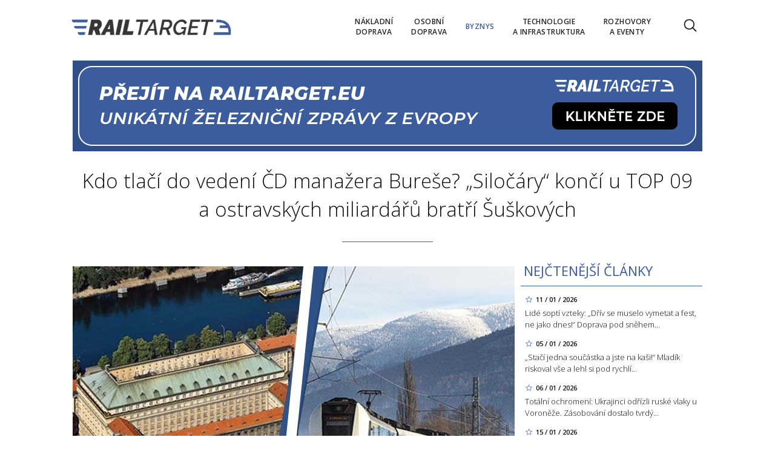

--- FILE ---
content_type: text/html; charset=utf-8
request_url: https://www.railtarget.cz/byznys/kdo-tlaci-do-vedeni-cd-manazera-burese-silocary-konci-u-top-09-a-ostravskych-miliardaru-bratri-suskovych-1673.html
body_size: 15878
content:


<!DOCTYPE html>

<html xmlns="http://www.w3.org/1999/xhtml" xmlns:og="http://ogp.me/ns#" xmlns:fb="http://ogp.me/ns/fb#">
<head>
<base href="https://www.railtarget.cz" />
<title>
	Kdo tlačí do vedení ČD manažera Bureše? „Siločáry“ končí u TOP 09 a ostravských miliardářů bratří Šuškových | RAILTARGET
</title><meta http-equiv="content-language" content="en" /><meta http-equiv="content-type" content="text/html; charset=utf-8" /><meta name="viewport" content="width=device-width, initial-scale=1.0" /><meta id="metaRobots" name="robots" content="all" />
<link rel="image_src" href="https://www.railtarget.cz/images/theme/20220131095649_WhatsApp-Image-2022-01-31-at-09.48.31.jpeg" />
<meta property="og:image" content="https://www.railtarget.cz/images/theme/20220131095649_WhatsApp-Image-2022-01-31-at-09.48.31.jpeg"/><meta name="format-detection" content="telephone=no" /><link rel="icon" type="image/png" href="../images/assets/favicon/favicon32.png" sizes="32x32" /><link rel="alternate" type="application/rss+xml" title="RSS" href="http://www.railtarget.eu/rss.xml" /><link href="//fonts.googleapis.com/css?family=Open+Sans:400,300,600,700,300italic,400italic&amp;subset=latin,latin-ext" rel="stylesheet" type="text/css" /><link id="mstyles" rel="stylesheet" type="text/css" href="../css/style.css?2407" />
	<script type="text/javascript" src="js/fce.js?2020"></script>
    
<script type="text/javascript">
	var icuPageSection = 'byznys',
		icuDisablePersonalizedAds = false,
		sznUser=false;
</script>
<!-- ========================================================= 
     A - sznUser=both 
     ========================================================= -->
<!-- =========================================================
     0. PRECONNECT & PREFETCH (Optimalizace rychlosti)
     ========================================================= -->
<link rel="dns-prefetch" href="//pagead2.googlesyndication.com">
<link rel="dns-prefetch" href="//securepubads.g.doubleclick.net">
<link rel="dns-prefetch" href="//www.googletagmanager.com">

<link rel="preconnect" href="https://pagead2.googlesyndication.com" crossorigin>
<link rel="preconnect" href="https://securepubads.g.doubleclick.net" crossorigin>
<link rel="preconnect" href="https://www.googletagmanager.com" crossorigin>

<!-- =========================================================
     1. GCMv2 DEFAULT CONFIG (Musí být úplně nahoře!)
     ========================================================= -->
<script>
  window.dataLayer = window.dataLayer || [];
  function gtag(){ dataLayer.push(arguments); }

  // Výchozí stav – vše DENIED, čekáme na update z CMP
  gtag('consent','default',{
    'ad_storage':'denied',
    'analytics_storage':'denied',
    'ad_user_data':'denied',
    'ad_personalization':'denied',
    'wait_for_update':500
  });

  // Bezpečnostní pojistka pro v2
  gtag('set','ads_data_redaction',true);
</script>

<!-- =========================================================
     2. CONSENTMANAGER CMP (Semi-automatic)
     ========================================================= -->
<!-- ID 6d851699028e2 odpovídá RailTarget.cz -->
<script type="text/javascript"
        data-cmp-ab="1"
        src="https://cdn.consentmanager.net/delivery/js/semiautomatic.min.js"
        data-cmp-cdid="6d851699028e2"
        data-cmp-host="a.delivery.consentmanager.net"
        data-cmp-cdn="cdn.consentmanager.net"
        data-cmp-codesrc="0"></script>

<!-- =========================================================
     3. GA4 (GTAG.js)
     ========================================================= -->
<!-- ID G-QHBV4QT7N7 odpovídá Railtarget.cz -->
<script async src="https://www.googletagmanager.com/gtag/js?id=G-QHBV4QT7N7"></script>
<script>
  // gtag/dataLayer už jsou definované výše v GCMv2 bloku
  gtag('js', new Date());

  var sznUserType = (typeof sznUser !== 'undefined' && sznUser === true) ? 'SU' : 'NonSU';

  // user_properties nastavíme jednou – platí pro oba configy
  gtag('set', 'user_properties', {
    szn_user_type: sznUserType
  });

  // config pro obě GA4 property
  gtag('config', 'G-QHBV4QT7N7');
  gtag('config', 'G-LL627F2Y4P');

  // ====== CUSTOM EVENT: jen jednou na page, bez duplicit ======
  window.__rtSznUserEventSent = window.__rtSznUserEventSent || false;
  if (!window.__rtSznUserEventSent) {
    window.__rtSznUserEventSent = true;

    // pošli 1× do každé property (bez rizika zdvojení v jedné property)
    gtag('event', 'szn_user_type', {
      szn_user_type: sznUserType,
      send_to: 'G-QHBV4QT7N7'
    });
    gtag('event', 'szn_user_type', {
      szn_user_type: sznUserType,
      send_to: 'G-LL627F2Y4P'
    });
  }
</script>

<!-- =========================================================
     4. 3rd IAB certified Partners SoftBlock - spouštěno po aktivaci __tcfapi
     ========================================================= -->
<script>
(function() {
  var thirdPartyLoaded = false;
  var tries = 0;
  var maxTries = 50; // 50 * 200ms = 10s

  function loadPxAndSsp() {
    if (thirdPartyLoaded) return;
    thirdPartyLoaded = true;

    console.log('[CMP] TCF ready – spouštím PX & SSP Seznam (vendor si řeší consent/nPA)');

    // Performax PX
/*    var px = document.createElement('script');
    px.async = true;
    px.src = 'https://cdn.performax.cz/yi/adsbypx/px_autoads.js';
    document.head.appendChild(px);  */

    // SSP Seznam (https)
    var ssp = document.createElement('script');
    ssp.async = true;
    ssp.src = 'https://ssp.seznam.cz/static/js/ssp.js';
    document.head.appendChild(ssp);
  }

  function waitForTcfApi() {
    if (typeof __tcfapi !== 'function') {
      tries++;
      if (tries >= maxTries) {
        console.warn('[CMP] __tcfapi není dostupné ani po 10s – PX/SSP nenačítám (bez TC stringu).');
        return;
      }
      setTimeout(waitForTcfApi, 200);
      return;
    }

    console.log('[CMP] __tcfapi dostupné – registruji listener');

    try {
      var tcfListener = function(tcData, success) {
        if (!success || !tcData) return;

        var status = tcData.eventStatus;
        console.log('[CMP] TCF eventStatus:', status);

        // tcloaded = TC string je k dispozici skriptům na stránce
        // useractioncomplete = uživatel dokončil volbu
        if (status === 'tcloaded' || status === 'useractioncomplete') {
          loadPxAndSsp();

          // odregistruj listener, aby se to nespouštělo opakovaně
          try{
            if (tcData.listenerId) {
              __tcfapi('removeEventListener', 2, tcfListener, tcData.listenerId);
            }
          }catch(e){}
        }
      };

      __tcfapi('addEventListener', 2, tcfListener);
    } catch (e) {
      console.warn('[CMP] Chyba při registraci TCF listeneru', e);
    }
  }

  waitForTcfApi();
})();
</script><!-- =========================================================
     00 - sznUser=false
     ========================================================= -->
<!-- =========================================================
     5. GOOGLE AD MANAGER (GPT.js)
     ========================================================= -->
<script async src="https://securepubads.g.doubleclick.net/tag/js/gpt.js"></script>
<script>
  window.googletag = window.googletag || {cmd: []};

  googletag.cmd.push(function() {
    var pubads = googletag.pubads();

    // Volitelný targeting
    try{ pubads.setTargeting('section', window.icuPageSection || 'general'); }catch(e){}

    // Size mappings
    var leaderBoardMapping = googletag.sizeMapping()
      .addSize([0,0],    [[320,50],[300,50]])                               // telefony
      .addSize([360,0],  [[320,50],[300,50],[320,100],[300,100]])           // větší telefony
      .addSize([480,0],  [[468,60],[320,100],[300,100]])                    // malé tablety
      .addSize([728,0],  [[728,90],[468,60]])                                // tablet landscape
      .addSize([980,0],  [[970,310],[970,90],[728,90]])                      // desktop (~1080 px)
      .addSize([1200,0], [[970,250],[970,310],[970,90]])                     // široké desktopy
      .build();

    var middleBoardMapping = googletag.sizeMapping()
      .addSize([0,0],    [[300,250],[320,50],[300,50]])                        // telefony (primár 300×250)
      .addSize([360,0],  [[336,280],[300,250],[320,100],[300,100]])            // větší mobily
      .addSize([480,0],  [[468,60],[336,280],[300,250]])                       // malé tablety
      .addSize([728,0],  [[728,90],[468,60],[336,280],[300,250]])              // desktop fallback obdélníky
      .build();

    var skyScraperMapping992 = googletag.sizeMapping() // breakpoint 992 px
      .addSize([0,0],    [])                                           // < 992 px: sidebar skrytý › nic
      .addSize([992,0],  [[300,600],[160,600],[120,600]])              // desktop od 992 px
      .addSize([1200,0], [[300,1050],[300,600],[160,600],[120,600]])   // široké displeje
      .build();

    var skyScraperMapping768 = googletag.sizeMapping() // breakpoint 768px
      .addSize([0,0],    [])                                           // < 768: nic
      .addSize([768,0],  [[300,600],[160,600],[120,600]])              // ? 768
      .addSize([1200,0], [[300,1050],[300,600],[160,600],[120,600]])   // široké
      .build();

    // ZVOL VARIANTU podle šířky breakpointu
    var skyScraperMapping = skyScraperMapping992;

    // SLOTY (konzistentně addService(pubads))

    googletag.defineSlot('/398815093/rtcz_lea_art',
    [[970,250],[970,310],[970,90],[728,90],[468,60],[320,100],[300,100],[320,50],[300,50]],
    'div-gpt-ad-1765142488841-0')
    .defineSizeMapping(leaderBoardMapping)
    .addService(googletag.pubads());

    googletag.defineSlot('/398815093/rtcz_mb1_art',
    [[728,90],[468,60],[336,280],[300,250],[320,100],[300,100],[320,50],[300,50]],
    'div-gpt-ad-1765142609961-0')
    .defineSizeMapping(middleBoardMapping)
    .addService(googletag.pubads());

    googletag.defineSlot('/398815093/rtcz_mb2_art',
    [[728,90],[468,60],[336,280],[300,250],[320,100],[300,100],[320,50],[300,50]],
    'div-gpt-ad-1765142702300-0')
    .defineSizeMapping(middleBoardMapping)
    .addService(googletag.pubads());

     googletag.defineSlot('/398815093/rtcz_ss1_art',
     [[300,1050],[300,600],[160,600],[120,600]],
     'div-gpt-ad-1765142770230-0')
     .defineSizeMapping(skyScraperMapping)
     .addService(googletag.pubads());

    googletag.defineSlot('/398815093/rtcz_ss2_art',
    [[300,1050],[300,600],[160,600],[120,600]],
    'div-gpt-ad-1765142856852-0')
    .defineSizeMapping(skyScraperMapping)
    .addService(googletag.pubads());

    googletag.defineSlot('/398815093/rtcz_ba_art',
    [[700, 270], [700, 282], [700, 300], [480, 300], [468, 300], [468, 282], [700, 172]],
    'div-gpt-ad-1765142952486-0')
    .addService(googletag.pubads());

    googletag.defineSlot('/398815093/rtcz_bbb_art',
    [[970,250],[970,310],[970,90],[728,90],[468,60],[320,100],[300,100],[320,50],[300,50]],
    'div-gpt-ad-1765143088496-0')
    .defineSizeMapping(leaderBoardMapping)
    .addService(googletag.pubads());

    pubads.enableLazyLoad({fetchMarginPercent:150, renderMarginPercent:100, mobileScaling:2.0});
    pubads.setTargeting('site','railtarget.cz');
    googletag.pubads().enableSingleRequest();
    googletag.pubads().collapseEmptyDivs();
    googletag.enableServices();
  });
</script>
<meta name="description" content="Podle zákulisních informacích RAILTARGET je do představenstva Českých drah protlačován lidmi z okolí TOP 09 František Bureš. Jde o manažera, který je spojován s působením někdejšího ředitele ČD Josefa Bazaly. " /></head>
<body id="bd">
    <form method="post" action="/byznys/kdo-tlaci-do-vedeni-cd-manazera-burese-silocary-konci-u-top-09-a-ostravskych-miliardaru-bratri-suskovych-1673.html" id="form1">
<div class="aspNetHidden">
<input type="hidden" name="__EVENTTARGET" id="__EVENTTARGET" value="" />
<input type="hidden" name="__EVENTARGUMENT" id="__EVENTARGUMENT" value="" />
<input type="hidden" name="__VIEWSTATE" id="__VIEWSTATE" value="/[base64]" />
</div>

<script type="text/javascript">
//<![CDATA[
var theForm = document.forms['form1'];
if (!theForm) {
    theForm = document.form1;
}
function __doPostBack(eventTarget, eventArgument) {
    if (!theForm.onsubmit || (theForm.onsubmit() != false)) {
        theForm.__EVENTTARGET.value = eventTarget;
        theForm.__EVENTARGUMENT.value = eventArgument;
        theForm.submit();
    }
}
//]]>
</script>


<script src="/WebResource.axd?d=vxoGIo6TtxLG7s_L9S_dh2TVSE7QCxwfRYtQ6zNT4szhBmwIW2AEGM2FvECRDeB-4fZaEq5XsIdUIkHIrRquJLCSgteb6dxdyeljuDLtuLQ1&amp;t=638286137964787378" type="text/javascript"></script>


<script type="text/javascript">
//<![CDATA[
function volaniServeru(arg, context){WebForm_DoCallback('ctl00',arg,odpovedServeru,"",null,false); }//]]>
</script>

<div class="aspNetHidden">

	<input type="hidden" name="__VIEWSTATEGENERATOR" id="__VIEWSTATEGENERATOR" value="7AA0C435" />
	<input type="hidden" name="__SCROLLPOSITIONX" id="__SCROLLPOSITIONX" value="0" />
	<input type="hidden" name="__SCROLLPOSITIONY" id="__SCROLLPOSITIONY" value="0" />
</div>
	<div id="msgPlace" class="jGrowl center"></div>
	<div id="clona"></div>
	
	<div id="dimensions"></div>
	<div id="adm-info"></div>

		<nav>
			<div class="wrapper">
				<div id="pnlLogo" class="pnl-logo">
					<div id="logo"><a href="https://www.railtarget.cz"><span>RAILTARGET</span></a></div>

</div>
				<div id="mMenu" class="main-menu-cont">
				<ul id="main-menu">
				<li><a href="https://www.railtarget.cz/nakladni-doprava/"><span>Nákladní<br />doprava</span></a></li>
				<li><a href="https://www.railtarget.cz/osobni-doprava/"><span>Osobní<br />doprava</span></a></li>
				<li class="sel"><a class="sel" href="https://www.railtarget.cz/byznys/"><span>Byznys</span></a></li>
				<li><a href="https://www.railtarget.cz/technologie-a-infrastruktura/"><span>Technologie<br />a&nbsp;infrastruktura</span></a></li>
				<li><a href="https://www.railtarget.cz/rozhovory-a-eventy/"><span>Rozhovory<br />a&nbsp;eventy</span></a></li>
			</ul>

</div>

				<div class="mob-menu-btn"><span></span><span></span><span></span><span></span></div>
				<div class="menu-srch-ic"><span>search</span></div><div id="userArea" class="user-area">

</div>

				<div class="srch-cont">
					<div id="pnlSrch" class="gcse-srch-frm">
			<script async src="https://cse.google.com/cse.js?cx=831b9cabda106b272"></script>
		<div class="gcse-searchbox-only" data-resultsurl="https://www.railtarget.cz/vyhledavani/"></div>

</div><!--.gcse-srch-frm-->
				</div><!--.srch-cont-->

			</div><!--.wrapper-->
		</nav>

		<div id="main-page" class="mp-clk-detail">

			<div class="leaderboard"><a href="//www.railtarget.eu/"><img src="images/assets/rteu.jpg" class="img-responsive" alt="EU version" /></a></div><!--leaderboard-->


			<div id="top" class="panel"></div><!-- #top -->

		<div id="pnlArticleTitle" class="h1-title-container">
				<h1 class="article-title">Kdo tlačí do vedení ČD manažera Bureše? „Siločáry“ končí u TOP 09 a ostravských miliardářů bratří Šuškových</h1>

			<div class="title-line title-line-c"></div>

			<div class="spacer"></div>


</div>
		<div id="page-content" class="panel">
			
			<div id="wrpContent">
				



	<div id="fb-root"></div>
	<script async defer crossorigin="anonymous" src="https://connect.facebook.net/cs_CZ/sdk.js#xfbml=1&version=v20.0" nonce="Gz0ydk0j"></script>

	<div id="cphTELO_pnlSideTop" class="col side-column pnl-side-top pnl-side-top-clk flR">
					<div class="rsekce">
					<h2 class="with-brdr">Nejčtenější články</h2>
					
			<div class="article tops-clk" onclick="articleLink('https://www.railtarget.cz/osobni-doprava/driv-se-muselo-vymetat-a-fest-ne-jako-dnes-draha-pod-snehem-kolabuje-lide-sopti-vzteky-11665.html')">
				<div class="news-dtm">11 / 01 / 2026</div>
				<h3><a href="https://www.railtarget.cz/osobni-doprava/driv-se-muselo-vymetat-a-fest-ne-jako-dnes-draha-pod-snehem-kolabuje-lide-sopti-vzteky-11665.html">Lidé soptí vzteky: „Dřív se muselo vymetat a fest, ne jako dnes!“ Doprava pod sněhem&#8230;</a></h3>
			</div><!-- .article -->
			<div class="article tops-clk" onclick="articleLink('https://www.railtarget.cz/osobni-doprava/staci-jedna-soucastka-a-jste-na-kasi-mladik-riskoval-vse-a-lehl-si-pod-rychlik-11632.html')">
				<div class="news-dtm">05 / 01 / 2026</div>
				<h3><a href="https://www.railtarget.cz/osobni-doprava/staci-jedna-soucastka-a-jste-na-kasi-mladik-riskoval-vse-a-lehl-si-pod-rychlik-11632.html">„Stačí jedna součástka a jste na kaši!“ Mladík riskoval vše a lehl si pod rychlí&#8230;</a></h3>
			</div><!-- .article -->
			<div class="article tops-clk" onclick="articleLink('https://www.railtarget.cz/technologie-a-infrastruktura/totalni-ochromeni-ukrajinci-odrizli-ruske-vlaky-u-voroneze-zasobovani-dostalo-tvrdy-zasah-11642.html')">
				<div class="news-dtm">06 / 01 / 2026</div>
				<h3><a href="https://www.railtarget.cz/technologie-a-infrastruktura/totalni-ochromeni-ukrajinci-odrizli-ruske-vlaky-u-voroneze-zasobovani-dostalo-tvrdy-zasah-11642.html">Totální ochromení: Ukrajinci odřízli ruské vlaky u Voroněže. Zásobování dostalo tvrdý&#8230;</a></h3>
			</div><!-- .article -->
			<div class="article tops-clk" onclick="articleLink('https://www.railtarget.cz/technologie-a-infrastruktura/zpackany-projekt-na-masarycce-slavna-platforma-potrebuje-podperu-zaplati-ji-projektant-11688.html')">
				<div class="news-dtm">15 / 01 / 2026</div>
				<h3><a href="https://www.railtarget.cz/technologie-a-infrastruktura/zpackany-projekt-na-masarycce-slavna-platforma-potrebuje-podperu-zaplati-ji-projektant-11688.html">Zpackaný projekt na Masaryčce? Slavná platforma potřebuje podpěru, zaplatí ji pr&#8230;</a></h3>
			</div><!-- .article -->
			<div class="article tops-clk" onclick="articleLink('https://www.railtarget.cz/osobni-doprava/zustante-doma-vzkazuje-pid-a-omluvenku-mi-date-vy-zuri-lide-ze-zmrzlych-nastupist-11678.html')">
				<div class="news-dtm">13 / 01 / 2026</div>
				<h3><a href="https://www.railtarget.cz/osobni-doprava/zustante-doma-vzkazuje-pid-a-omluvenku-mi-date-vy-zuri-lide-ze-zmrzlych-nastupist-11678.html">„Zůstaňte doma,“ vzkazuje PID. „A omluvenku mi dáte vy?“ zuří lidé ze zmrzlých n&#8230;</a></h3>
			</div><!-- .article -->


				</div><!-- .rsekce -->
				<div class="sticky-banner rsekce rs-ss1">
				<div class="advert"><!-- /398815093/rtcz_ss1_art -->
<div id='div-gpt-ad-1765142770230-0' style='min-width: 120px; min-height: 600px;'>
  <script>
    googletag.cmd.push(function() { googletag.display('div-gpt-ad-1765142770230-0'); });
  </script>
</div></div><!-- .advert -->

				</div><!-- .rsekce -->


</div>

	<div id="cphTELO_pnlMainTop" class="rest content on-left pnl-main-top pnl-main-top-clk">
			<div id="article" class="panel">

					<div class="clk-image">
						<img src="https://www.railtarget.cz/images/theme/20220131095649_WhatsApp-Image-2022-01-31-at-09.48.31.jpeg" alt="Kdo tlačí do vedení ČD manažera Bureše? „Siločáry“ končí u TOP 09 a ostravských miliardářů bratří Šuškových" width="730" height="455" class="img-responsive" />
					<div class="img-info"><span>foto:</span> České dráhy/Facebook<span class="sep">/</span>České dráhy</div>
					</div><!-- .clk-image -->
				<div class="tools">30 / 01 / 2022
					<div class="fblb-cont">
						<div class="fb-like" data-href="https://www.railtarget.cz/byznys/kdo-tlaci-do-vedeni-cd-manazera-burese-silocary-konci-u-top-09-a-ostravskych-miliardaru-bratri-suskovych-1673.html" data-width="" data-layout="button_count" data-action="like" data-size="small" data-share="false"></div>
					</div><!--.fblb-cont-->
					<div class="socnet-iconz">
						<a class="socnet thisclk icon-facebook3 like-button s_facebook"><span>Facebook</span></a>
						<a class="socnet thisclk icon-twitter3 like-button s_twitter"><span>Twitter</span></a>
						<a class="socnet thisclk icon-googleplus3 like-button s_plus"><span>Google Plus</span></a>
					</div><!-- .socnet-iconz -->
				</div><!-- .tools -->
				<p class="clk-perex">Podle zákulisních informacích RAILTARGET je do představenstva Českých drah protlačován lidmi z okolí TOP 09 František Bureš. Jde o manažera, který je spojován s působením někdejšího ředitele ČD Josefa Bazaly. Ten musel svůj post v Českých drahách opustit pro ztrátu důvěry v roce 2008. Následně stanul v čele ČD Carga, které vedl až do roku 2010. Burešovo politické a byznysové vazby jsou tak úzce spjaty s mocenskými strukturami z časů, kdy v Česku vládl premiér Topolánek, ministr financí Kalousek, či ministři dopravy Šimonovský a Řebíček. </p>
				<p>Jakou konečnou podobu získá vedení Českých drah stále není jasné. Naše redakce jako první informovala o&nbsp;možnosti odvolání současného šéfa ČD, Ivana Bednárika (čtěte <a href="../byznys/zmeny-ve-vedeni-ceskych-drah-i-cd-cargo-zname-jmena-o-kterych-se-mluvi-v-zakulisi-jedno-z-nich-resily-bezpecnostni-sluzby-1646.html">zde</a>). Je zřejmé, že se&nbsp;okolo národního dopravce odehrává válka lobbistů. Jak jsme již informovali, existuje jasná snaha do dozorčí rady ČD dosadit Tomáše Vrbíka a&nbsp;Petra Šlegra (čtěte<a href="../byznys/zmeny-v-dozorci-rade-cd-zastaveny-kandidati-s-vazbami-na-stare-casy-ods-se-do-funkci-nedostali-1663.html"> zde</a>).</p>
<p>Podle informací redakce se&nbsp;v souvislosti s nástupem do představenstva ČD nyní začalo skloňovat i&nbsp;jméno Františka Bureše. Jeho dosavadní praxe je pestrá. Kupř. v&nbsp;červenci 2019 se&nbsp;stal členem nejužšího vedení Ukrajinských železnic, kde měl na&nbsp;starosti oblast techniky. Stejnou oblast řídil několik let i&nbsp;v&nbsp;Českých drahách. Čtyři roky pracoval pro výrobce vlaků Alstom, působil také ve&nbsp;Škodě Electric, která v&nbsp;Plzni skládá trolejbusy. Bureš se&nbsp;podle serveru hlidacstatu.cz angažoval celkem v&nbsp;osmi státních firmách a&nbsp;šesti soukromých firmách. Mimo jiné v ČD Cargo, Masaryk Station Development nebo Výzkumném Ústavu Železničním.</p>
<p>Redakce RAILTARGET se&nbsp;snažila získat přímo vyjádření Františka Bureše k této kauze, do zveřejnění článku na&nbsp;naše dotazy nereagoval. Na&nbsp;dotazy redakce nereagovalo zatím ani ministerstvo dopravy.</p>
<p><strong>Nejméně zvučná ale nosná</strong></p>
<p>Z hlediska významu je nicméně nejdůležitější Burešova kariérní zastávka v podniku Dílny pro opravy vozidel (DPOV). Tento „polostátní“ subjekt se&nbsp;řadil vždy mezi klíčové podniky celého holdingu ČD. Jeho miliardové obraty tvoří převážně opravy lokomotiv, a&nbsp;to jak pro mateřské ČD, tak i&nbsp;externí soukromé společnosti. Zajímavé na&nbsp;DPOV je, že na&nbsp;rozdíl od ostatních nepodléhá napřímo zákonu o&nbsp;veřejných zakázkách, a&nbsp;může tedy zadávat zakázky napřímo. Do vedení DPOV přivedl Bureše někdejší ředitel ČD Josef Bazala a&nbsp;v branži se&nbsp;o Burešovi mluví jako o&nbsp;„Bazalově muži“. Připomeňme jen, že v&nbsp;letech 2007-2008 byl Bazala některými médii (Reportéři ČT) nepřímo obviněn z&nbsp;přelévání zisků z&nbsp;ČD Carga do firmy SPEDI-TRANS Praha (resp. její mateřské společnosti Čechofracht), kterou dříve spoluvlastnil! <span>Podle Jiřího Vodičky, pozdějšího předsedy představenstva ČD Cargo, touto transakcí přišlo Cargo o&nbsp;326 milionů korun</span>!</p>
<p class="Default"><strong>Všechny cesty vedou do Ostravy</strong></p>
<p class="Default">U Bureše, resp. Bazaly však výčet mocenských vláken nekončí. Pokud se&nbsp;pozorně podíváme na&nbsp;graf (viz níže) zjistíme, že Bazala má hned několik napojení na&nbsp;společnosti, které ovládají bratři Peter a&nbsp;Rudolf Šuškovi. Jde o&nbsp;známé podnikatele v železniční branži, jejichž hospodaření se&nbsp;potýká s vysokými dluhy (psali jsme <a href="//www.railtarget.eu/byznys/smraka-se-nad-imperiem-bratri-susku-uradum-dosla-trpelivost-a-zajistily-majetek-za-145-milionu-1207.html">zde</a>).</p>
<p>Klíčovou informací však je, že v&nbsp;době, kdy ministr Šimonovský a&nbsp;ředitel Bazala působili ve&nbsp;svých funkcích, získala společnost bratrů Šuškových řadu významných zakázek od národního dopravce. Během deseti let získala firma bratří Šušků z veřejných zakázek celkem 5,6 miliardy korun. Většinu z toho právě od národního dopravce. V roce nástupu ředitele Bazaly do funkce šéfa Českých drah se&nbsp;zisk OOS vyšplhal až na&nbsp;částku 1,7 miliardy korun.</p>
<p><img src="//www.railtarget.cz/images/files/txt/dddddd.JPG" alt="" width="904" height="374" /></p>
<p class="Default"><strong>Přesah do politiky a&nbsp;konec jednoho byznysu</strong></p>
<p class="Default"><span>Podnikání bratří Šuškových je historicky spjato s politickou podporou. Tato linie příběhu se začala psát již v roce 2002. Tehdy do křesla ministra dopravy usedl Milan Šimonovský z KDU-ČSL. Pomoc pro jejich firmu přišla obratem. Šimonovský prosadil, aby byl tehdejší dluh Českých drah vůči OOS, cca 200 milionů korun, urychleně převeden pod Českou konsolidační agenturu. Tímto krokem umožnil podniku překlenout nejhorší čas. Následně získaly OOS od Českých drah tři velké zakázky v hodnotě přes jednu miliardu korun. Vazby mezi OOS a politiky jsou lehce prokazatelné. Peter Šuška byl členem KDU-ČSL a za tuto stranu dokonce kandidoval ve&nbsp;volbách. OOS také lidovcům přispívaly na kampaň. Podle týdeníku Ekonom byl klíčovým člověkem pro firmu bratří Šuškových i Pavol Lukša, bývalý místopředseda KDU-ČSL a následně i TOP 09. V té době prožívali Šuškovi opravdu zlaté časy. Od státních firem totiž získávali miliardové zakázky.</span></p>
<p class="Default"><span>Není tedy vůbec překvapující, že by politické struktury okolo TOP 09 měly zájem v&nbsp;návratu ke&nbsp;„starým časům“.  Poté, co Josef Bazala skončil v čele ČD, potažmo ČD Cargo, došlo k dlouhodobému propadu objemu zakázek mezi OOS a&nbsp;národním dopravcem. Nové vedení ČD Cargo, které nastoupilo v roce 2014 totiž odhalilo řadu problémů v&nbsp;dodávkách. Jednalo se&nbsp;především o&nbsp;kvalitu práce a&nbsp;nedodržování termínů. Příkladem je vyjádření ředitele odboru prodeje ČDC: „Ostravské opravny a&nbsp;strojírny od konce roku 2018 v&nbsp;rozporu se&nbsp;smlouvami neopravovaly naše železniční vozy buď vůbec, nebo pozdě. Z&nbsp;tohoto důvodu jsme byli nuceni uplatnit smluvní pokuty za&nbsp;neplnění v&nbsp;částce převyšující 80 milionů korun.“</span></p>
<p class="Default"><span>Spolupráce OOS a&nbsp;ČD Cargo úplně skončila v létě 2019, kdy byly OOS zařazeny na&nbsp;tzv. black list jako vysoce nespolehlivý dodavatel.</span></p>
<p class="Default"><span>Redakce RAILTARGET bude personální změny ve vedení Českých drah nadále pečlivě sledovat.</span></p>
				<div class="cistic"></div>
				<div id="end-of-article-marker"></div>

<div class="bottom-article-banner advert"><!-- /398815093/rtcz_ba_art -->
<div id='div-gpt-ad-1765142952486-0' style='min-width: 468px; min-height: 172px;'>
  <script>
    googletag.cmd.push(function() { googletag.display('div-gpt-ad-1765142952486-0'); });
  </script>
</div></div><!-- .bottom-article-banner -->
				<div class="tools after-text">autor: <a href="https://www.railtarget.cz/autor/.htm" class="clkAutor"></a>
					<div class="fblb-cont">
						<div class="fb-like" data-href="https://www.railtarget.cz/byznys/kdo-tlaci-do-vedeni-cd-manazera-burese-silocary-konci-u-top-09-a-ostravskych-miliardaru-bratri-suskovych-1673.html" data-width="" data-layout="button_count" data-action="like" data-size="small" data-share="false"></div>
					</div><!--.fblb-cont-->
					<div class="socnet-iconz">
						<a class="socnet thisclk icon-facebook3 like-button s_facebook"><span>Facebook</span></a>
						<a class="socnet thisclk icon-twitter3 like-button s_twitter"><span>Twitter</span></a>
						<a class="socnet thisclk icon-googleplus3 like-button s_plus"><span>Google Plus</span></a>
					</div><!-- .socnet-iconz -->
				</div><!-- .tools -->
				<div class="cistic"></div>
		</div><!-- #article.panel -->

				<h2 class="sekce-title"><span>Tagy</span></h2>
			<div id="kws-tags">
				<a class="kws-tag" href="https://www.railtarget.cz/tagy/cd-cargo.htm">ČD Cargo<span>, </span></a>
				<a class="kws-tag" href="https://www.railtarget.cz/tagy/ceske-drahy.htm">České dráhy<span>, </span></a>
				<a class="kws-tag" href="https://www.railtarget.cz/tagy/cd.htm">ČD<span>, </span></a>
				<a class="kws-tag" href="https://www.railtarget.cz/tagy/alstom.htm">Alstom<span>, </span></a>
				<a class="kws-tag" href="https://www.railtarget.cz/tagy/oos.htm">OOS<span>, </span></a>
				<div class="cistic"></div>
			</div><!-- #kws-tags -->

</div>

	<div class="sep-strip panel">
		<div id="cphTELO_pnlSep" class="col xs12">

</div>
	</div>

	<div id="cphTELO_pnlSideDown" class="col side-column column-down pnl-side-down pnl-side-down-clk flR">
					<div class="sticky-banner rsekce rs-ss2">
				<div class="advert"><!-- /398815093/rtcz_ss2_art -->
<div id='div-gpt-ad-1765142856852-0' style='min-width: 120px; min-height: 600px;'>
  <script>
    googletag.cmd.push(function() { googletag.display('div-gpt-ad-1765142856852-0'); });
  </script>
</div></div><!-- .advert -->

				</div><!-- .rsekce -->


</div>

	<div id="cphTELO_pnlMainDown" class="rest content column-down on-left pnl-main-down pnl-main-down-clk">
	
				<div class="panel related-cont">
						<h2 class="block-title">Kam dál?</h2>
			<div class="col xs6 related-column related-column-left">
				<div class="related-item" id="ra-r2b2-code1">
					<div class="related-article-cont">
					</div>
				</div><!--.related-item-->
				<div class="related-item"><div class="related-article-cont" style="background-image:url('https://www.railtarget.cz/images/theme/thumbs/t1-20251022135658_sigrid-(1).png');"><a class="related-article-link" href="https://www.railtarget.cz/byznys/jeji-bilance-je-katastrofalni-prinesla-miliardovou-diru-sefka-db-cargo-nikutta-konci-11339.html"><p class="related-article-title">Její bilance je katastrofální. Přinesla miliardovou díru. Šéfka&#8230;</p></a></div></div><!--.related-item-->
				<div class="related-item"><div class="related-article-cont" style="background-image:url('https://www.railtarget.cz/images/theme/thumbs/t1-20260106111902_Schillerova_Rakusan_2023_(cropped).jpg');"><a class="related-article-link" href="https://www.railtarget.cz/byznys/bez-rozpoctovych-triku-a-prestat-lhat-schillerova-o-zeleznicni-inflaci-40-11638.html"><p class="related-article-title">„Bez rozpočtových triků a přestat lhát.“ Schillerová o železniční&#8230;</p></a></div></div><!--.related-item-->
			</div><!-- .related-column-left -->
			<div class="col xs6 related-column related-column-right">
				<div class="related-item"><div class="related-article-cont" style="background-image:url('https://www.railtarget.cz/images/theme/thumbs/t1-20211025133147_Skoda-Transportation-RegioPanter-Slovensko-2-1024x576_2.jpg');"><a class="related-article-link" href="https://www.railtarget.cz/byznys/skoda-group-nedotknutelny-monopol-na-ceske-zeleznici-10206.html"><p class="related-article-title">Škoda Group: Nedotknutelný monopol na české železnici?</p></a></div></div><!--.related-item-->
				<div class="related-item"><div class="related-article-cont" style="background-image:url('https://www.railtarget.cz/images/theme/thumbs/t1-20211126112301_kupka-foto.jpg');"><a class="related-article-link" href="https://www.railtarget.cz/byznys/kupka-ostre-proti-skrtum-v-rozpoctu-predsednicke-kreslo-ods-na-dosah-11108.html"><p class="related-article-title">Kupka ostře proti škrtům v rozpočtu. Předsednické křeslo ODS&#8230;</p></a></div></div><!--.related-item-->
				<div class="related-item" id="ra-r2b2-code2">
					<div class="related-article-cont">
					</div>
				</div><!--.related-item-->
			</div><!-- .related-column-right -->
			</div><!-- .panel.related-cont -->
			<div class="spacer-10"></div>

</div>

	<div class="stop-down"></div>


			</div><!-- #wrpContent -->

			<div id="stopper" class="cistic"></div>

			<div id="sznBBB" class="footer-banner advert"><!-- /398815093/rtcz_bbb_art -->
<div id='div-gpt-ad-1765143088496-0' style='min-width: 300px; min-height: 50px;'>
  <script>
    googletag.cmd.push(function() { googletag.display('div-gpt-ad-1765143088496-0'); });
  </script>
</div></div><!-- .footer-banner -->

		</div><!-- #page-content.panel -->

	</div><!-- #main-page -->

	<div id="footer">
		<div class="wrapper panel">
			<div id="footer-menu" class="col lg7 md7 sm12 xs12">

				<a href="?cmpscreen" class="cmpfooterlink cmpfooterlinkcmp">Nastavení soukromí</a>|<a href="https://www.railtarget.cz/eticky-kodex/">Etický kodex</a>|<a href="https://www.railtarget.cz/gdpr-cz/">Ochrana soukromí</a>|<a href="https://www.railtarget.cz/seznam-cookies/">Cookies</a>|<a href="https://www.railtarget.cz/kontakt/">Kontakt</a>

			</div>
			<div id="copyright" class="col lg5 md5 sm12 xs12">
				Copyright &copy; 2020-2026 <span>RailTarget.eu</span>

				<div id="socnet-bottom">
					<a class="socnet-link icon-linkedin" href="https://www.linkedin.com/company/railtarget/" target="_blank"><span>LinkedIn</span></a>
					<a class="socnet-link icon-feed3" href="rss.xml"><span>RSS</span></a>
				</div>

			</div>


			<div class="spacer-10"></div>
			<div id="owner" class="col lg12 md12 sm12 xs12 ta-c">Vydavatelem zpravodajského webu RAIL TARGET je společnost <strong>Expert Publishing Group s.r.o.</strong>.<br /><strong>Více informací na <a target="_blank" href="https://www.expertpublishing.eu">www.expertpublishing.eu</a></strong></div>


		</div><!-- .wrapper -->
	</div><!-- #footer -->


	<div id="ssBannerPlace">

</div>

	<div id="pnlMver" class="pnlMver">

</div>

	<div id="pnlGoogle">

</div>
	
	
	
	<script type="text/javascript" src="js/jquery.js?20180201"></script>
	<script type="text/javascript" src="js/jquery.easing.js?20180201"></script>
	<script type="text/javascript" src="js/jquery.ui.min.js?20180201"></script>
	<script type="text/javascript" src="js/jquery.jgrowl.js?20180201"></script>
	<script type="text/javascript" src="js/jquery.maskinput.js?20180201"></script>
	<script type="text/javascript" src="js/jquery.socialshare.js?20180201"></script>
	<script type="text/javascript" src="js/jquery.fancybox.pack.js?20180201"></script>
	<script type="text/javascript" src="js/jquery.fancybox-media.js?20180201"></script>
	<script type="text/javascript">var pozice = []; </script>
	
	<script type="text/javascript" src="js/jquery.fancybox.pack.js"></script>
	<script type="text/javascript" src="js/jquery.fancybox-media.js"></script>
	<script type="text/javascript" src="js/clkimg.js"></script>
	
	<script type="text/javascript">
		console.log('page loading time: 36.4226');
		console.log('script loading time: 5.766');

		var raCode1, raCode2 = '';

		/* R2B2 ra-fce */
		function relatedArticleSM(r2b2ID) {
			switch (r2b2ID) {
				case 'ID-from-r2b2-1234':	//r2b2-1234
					$('#ra-r2b2-code1').html(raCode1); $('#ra-r2b2-code1').attr('id', 'ra-code1');
					break;
				case 'ID-from-r2b2-5678':	//r2b2-5678
					$('#ra-r2b2-code2').html(raCode2); $('#ra-r2b2-code2').attr('id', 'ra-code2');
					break;
			}
		}

		$(document).on('ready', function () {
			$('#article p img').each(function () {
				$img = $(this);
				iW = $img.attr('width');
				if (parseInt(iW) > 700) $img.addClass('img-responsive');
			}); // article image
		}); // document.ready

	</script>
	<div id="cphJS_pnlJSsub">
	<script type="text/javascript">raCode1='<div class="related-article-cont" style="background-image:url(\'https://www.railtarget.cz/images/theme/thumbs/t1-20250225122439_20250224132305_36736360113_0770fc9dea_h_2.jpg\');"><a class="related-article-link" href="https://www.railtarget.cz/byznys/vagonove-monstrum-na-ceste-polsko-investuje-98-milionu-eur-do-vojenske-zeleznice-10195.html"><p class="related-article-title">Vagonové monstrum na cestě: Polsko investuje 98 milionů EUR do&#8230;</p></a></div>';</script><script type="text/javascript">relatedArticleSM('ID-from-r2b2-1234');</script><script type="text/javascript">raCode2='<div class="related-article-cont" style="background-image:url(\'https://www.railtarget.cz/images/theme/thumbs/t1-20250908151722_Lokomotiva_754_1_2.jpg\');"><a class="related-article-link" href="https://www.railtarget.cz/byznys/cd-vyplati-miliardy-za-nove-dualni-lokomotivy-i-moderni-brejlovce-11107.html"><p class="related-article-title">ČD vyplatí miliardy za nové duální lokomotivy i moderní Bre&#8230;</p></a></div>';</script><script type="text/javascript">relatedArticleSM('ID-from-r2b2-5678');</script>
</div>
	

	<script type="text/javascript">var pgtype='clk';var cpbIsEnable=true;</script>
	
	
	<script type="text/javascript" src="js/jquery.init.js?20170608"></script>
	
	

	

<script type="text/javascript">
//<![CDATA[

var callBackFrameUrl='/WebResource.axd?d=ydIOWp-BRLLddnrAAmfPryxStdpKf0tsnbt9-cqoKkhbdRF1qF58qDEhjDT2c7FX8TomAv-IBsJu5SzkER5pKlDkpzgP22zXZ8LJKRs_nBQ1&t=638286137964787378';
WebForm_InitCallback();
theForm.oldSubmit = theForm.submit;
theForm.submit = WebForm_SaveScrollPositionSubmit;

theForm.oldOnSubmit = theForm.onsubmit;
theForm.onsubmit = WebForm_SaveScrollPositionOnSubmit;
//]]>
</script>
</form>
</body>
</html>

--- FILE ---
content_type: text/html; charset=utf-8
request_url: https://www.google.com/recaptcha/api2/aframe
body_size: 113
content:
<!DOCTYPE HTML><html><head><meta http-equiv="content-type" content="text/html; charset=UTF-8"></head><body><script nonce="PFeAfVPiplsyUFEIPbLerg">/** Anti-fraud and anti-abuse applications only. See google.com/recaptcha */ try{var clients={'sodar':'https://pagead2.googlesyndication.com/pagead/sodar?'};window.addEventListener("message",function(a){try{if(a.source===window.parent){var b=JSON.parse(a.data);var c=clients[b['id']];if(c){var d=document.createElement('img');d.src=c+b['params']+'&rc='+(localStorage.getItem("rc::a")?sessionStorage.getItem("rc::b"):"");window.document.body.appendChild(d);sessionStorage.setItem("rc::e",parseInt(sessionStorage.getItem("rc::e")||0)+1);localStorage.setItem("rc::h",'1768544143996');}}}catch(b){}});window.parent.postMessage("_grecaptcha_ready", "*");}catch(b){}</script></body></html>